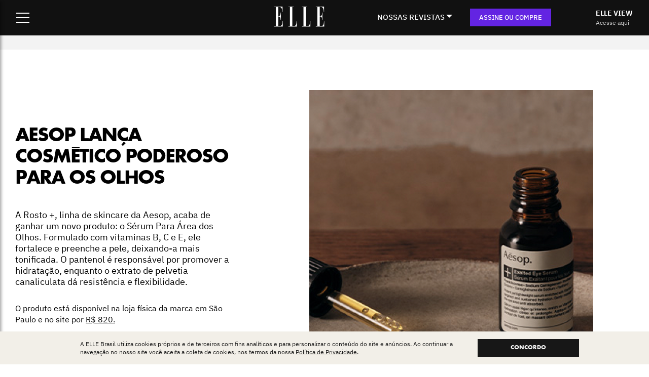

--- FILE ---
content_type: text/html; charset=UTF-8
request_url: https://elle.com.br/drops/aesop-lanca-cosmetico-poderoso-para-os-olhos
body_size: 13879
content:
<!doctype html>
<!--[if lt IE 7]><html lang="pt-BR" prefix="og: https://ogp.me/ns#" class="no-js lt-ie9 lt-ie8 lt-ie7"><![endif]-->
<!--[if (IE 7)&!(IEMobile)]><html lang="pt-BR" prefix="og: https://ogp.me/ns#" class="no-js lt-ie9 lt-ie8"><![endif]-->
<!--[if (IE 8)&!(IEMobile)]><html lang="pt-BR" prefix="og: https://ogp.me/ns#" class="no-js lt-ie9"><![endif]-->
<!--[if gt IE 8]><!-->
<html lang="pt-BR" class="no-js">
<!--<![endif]-->
<!-- teste deploy hml -->
<head>

    
    
          <!-- Google Tag Manager -->
<script>(function(w,d,s,l,i){w[l]=w[l]||[];w[l].push({'gtm.start':
new Date().getTime(),event:'gtm.js'});var f=d.getElementsByTagName(s)[0],
j=d.createElement(s),dl=l!='dataLayer'?'&l='+l:'';j.async=true;j.src=
'https://www.googletagmanager.com/gtm.js?id='+i+dl;f.parentNode.insertBefore(j,f);
})(window,document,'script','dataLayer','GTM-NG694TW');</script>
<!-- End Google Tag Manager -->
    
  
  <link rel="preload" as="image" href="https://elle.com.br/wp-content/themes/theme-elle-brasil/library/images/logo-branco.png" />
  
  
  
        
    
    <link rel="preload" as="image" href="https://images.elle.com.br/2023/03/Captura-de-Tela-2023-03-10-as-17.17.44-950x976.png" />

  
  <link rel="preconnect" href="https://tagmanager.alright.network">
  <link rel="preconnect" href="https://securepubads.g.doubleclick.net">
  <meta charset="utf-8">
  
  <meta name="p:domain_verify" content="e52a67b98664a8f06040e4743c4ccfe6"/>

  
    <meta http-equiv="X-UA-Compatible" content="IE=edge">

  
  <title>Aesop lança cosmético poderoso para os olhos - ELLE Brasil</title>
  <meta name="HandheldFriendly" content="True">
  <meta name="MobileOptimized" content="320">
  <meta name="viewport" content="width=device-width, user-scalable=no" />

  <link href='https://elle.com.br/wp-content/themes/theme-elle-brasil/library/css/fontes.css' rel='stylesheet' type='text/css'>

  <link rel="apple-touch-icon" href="https://elle.com.br/wp-content/themes/theme-elle-brasil/library/images/apple-touch-icon.png">
  <link rel="icon" href="https://elle.com.br/wp-content/themes/theme-elle-brasil/favicon.png">
  <!--[if IE]>
			<link rel="shortcut icon" href="https://elle.com.br/wp-content/themes/theme-elle-brasil/favicon.ico">
		<![endif]-->
    <meta name="msapplication-TileColor" content="#f01d4f">
  <meta name="msapplication-TileImage"
    content="https://elle.com.br/wp-content/themes/theme-elle-brasil/library/images/win8-tile-icon.png">
  <meta name="theme-color" content="#121212">
  <link rel="pingback" href="https://elle.com.br/xmlrpc.php">

      <!-- Start VWO Common Smartcode -->
    <script  type='text/javascript'>
        var _vwo_clicks = 10;
    </script>
    <!-- End VWO Common Smartcode -->
        <!-- Start VWO Async SmartCode -->
    <link rel="preconnect" href="https://dev.visualwebsiteoptimizer.com" />
    <script  type='text/javascript' id='vwoCode'>
        /* Fix: wp-rocket (application/ld+json) */
        window._vwo_code || (function () {
            var account_id=756979,
                version=2.1,
                settings_tolerance=2000,
                library_tolerance=2500,
                use_existing_jquery=false,
                hide_element='body',
                hide_element_style = 'opacity:0 !important;filter:alpha(opacity=0) !important;background:none !important;transition:none !important;',
                /* DO NOT EDIT BELOW THIS LINE */
                f=false,w=window,d=document,v=d.querySelector('#vwoCode'),cK='_vwo_'+account_id+'_settings',cc={};try{var c=JSON.parse(localStorage.getItem('_vwo_'+account_id+'_config'));cc=c&&typeof c==='object'?c:{}}catch(e){}var stT=cc.stT==='session'?w.sessionStorage:w.localStorage;code={use_existing_jquery:function(){return typeof use_existing_jquery!=='undefined'?use_existing_jquery:undefined},library_tolerance:function(){return typeof library_tolerance!=='undefined'?library_tolerance:undefined},settings_tolerance:function(){return cc.sT||settings_tolerance},hide_element_style:function(){return'{'+(cc.hES||hide_element_style)+'}'},hide_element:function(){if(performance.getEntriesByName('first-contentful-paint')[0]){return''}return typeof cc.hE==='string'?cc.hE:hide_element},getVersion:function(){return version},finish:function(e){if(!f){f=true;var t=d.getElementById('_vis_opt_path_hides');if(t)t.parentNode.removeChild(t);if(e)(new Image).src='https://dev.visualwebsiteoptimizer.com/ee.gif?a='+account_id+e}},finished:function(){return f},addScript:function(e){var t=d.createElement('script');t.type='text/javascript';if(e.src){t.src=e.src}else{t.text=e.text}d.getElementsByTagName('head')[0].appendChild(t)},load:function(e,t){var i=this.getSettings(),n=d.createElement('script'),r=this;t=t||{};if(i){n.textContent=i;d.getElementsByTagName('head')[0].appendChild(n);if(!w.VWO||VWO.caE){stT.removeItem(cK);r.load(e)}}else{var o=new XMLHttpRequest;o.open('GET',e,true);o.withCredentials=!t.dSC;o.responseType=t.responseType||'text';o.onload=function(){if(t.onloadCb){return t.onloadCb(o,e)}if(o.status===200||o.status===304){_vwo_code.addScript({text:o.responseText})}else{_vwo_code.finish('&e=loading_failure:'+e)}};o.onerror=function(){if(t.onerrorCb){return t.onerrorCb(e)}_vwo_code.finish('&e=loading_failure:'+e)};o.send()}},getSettings:function(){try{var e=stT.getItem(cK);if(!e){return}e=JSON.parse(e);if(Date.now()>e.e){stT.removeItem(cK);return}return e.s}catch(e){return}},init:function(){if(d.URL.indexOf('__vwo_disable__')>-1)return;var e=this.settings_tolerance();w._vwo_settings_timer=setTimeout(function(){_vwo_code.finish();stT.removeItem(cK)},e);var t;if(this.hide_element()!=='body'){t=d.createElement('style');var i=this.hide_element(),n=i?i+this.hide_element_style():'',r=d.getElementsByTagName('head')[0];t.setAttribute('id','_vis_opt_path_hides');v&&t.setAttribute('nonce',v.nonce);t.setAttribute('type','text/css');if(t.styleSheet)t.styleSheet.cssText=n;else t.appendChild(d.createTextNode(n));r.appendChild(t)}else{t=d.getElementsByTagName('head')[0];var n=d.createElement('div');n.style.cssText='z-index: 2147483647 !important;position: fixed !important;left: 0 !important;top: 0 !important;width: 100% !important;height: 100% !important;background: white !important;';n.setAttribute('id','_vis_opt_path_hides');n.classList.add('_vis_hide_layer');t.parentNode.insertBefore(n,t.nextSibling)}var o='https://dev.visualwebsiteoptimizer.com/j.php?a='+account_id+'&u='+encodeURIComponent(d.URL)+'&vn='+version;if(w.location.search.indexOf('_vwo_xhr')!==-1){this.addScript({src:o})}else{this.load(o+'&x=true')}}};w._vwo_code=code;code.init();})();
    </script>
    <!-- End VWO Async SmartCode -->
    
<!-- Otimização dos mecanismos de pesquisa pelo Rank Math PRO - https://rankmath.com/ -->
<meta name="description" content="A Rosto +, linha de skincare da Aesop, acaba de ganhar um novo produto: o Sérum Para Área dos Olhos. Formulado com vitaminas B, C e E, ele fortalece e preenche a pele, deixando-a mais tonificada. O pantenol é responsável por promover a hidratação, enquanto o extrato de pelvetia canaliculata dá resistência e flexibilidade."/>
<meta name="robots" content="follow, index, max-snippet:-1, max-video-preview:-1, max-image-preview:large"/>
<link rel="canonical" href="https://elle.com.br/drops/aesop-lanca-cosmetico-poderoso-para-os-olhos" />
<meta property="og:locale" content="pt_BR" />
<meta property="og:type" content="article" />
<meta property="og:title" content="Aesop lança cosmético poderoso para os olhos - ELLE Brasil" />
<meta property="og:description" content="A Rosto +, linha de skincare da Aesop, acaba de ganhar um novo produto: o Sérum Para Área dos Olhos. Formulado com vitaminas B, C e E, ele fortalece e preenche a pele, deixando-a mais tonificada. O pantenol é responsável por promover a hidratação, enquanto o extrato de pelvetia canaliculata dá resistência e flexibilidade." />
<meta property="og:url" content="https://elle.com.br/drops/aesop-lanca-cosmetico-poderoso-para-os-olhos" />
<meta property="og:site_name" content="ELLE Brasil" />
<meta property="article:section" content="drops" />
<meta property="og:updated_time" content="2023-09-18T00:48:05-03:00" />
<meta property="og:image" content="https://images.elle.com.br/2023/03/Captura-de-Tela-2023-03-10-as-17.17.44.png" />
<meta property="og:image:secure_url" content="https://images.elle.com.br/2023/03/Captura-de-Tela-2023-03-10-as-17.17.44.png" />
<meta property="og:image:width" content="1146" />
<meta property="og:image:height" content="976" />
<meta property="og:image:alt" content="Aesop lança cosmético poderoso para os olhos" />
<meta property="og:image:type" content="image/png" />
<meta property="article:published_time" content="2023-03-10T17:17:15-03:00" />
<meta property="article:modified_time" content="2023-09-18T00:48:05-03:00" />
<meta name="twitter:card" content="summary_large_image" />
<meta name="twitter:title" content="Aesop lança cosmético poderoso para os olhos - ELLE Brasil" />
<meta name="twitter:description" content="A Rosto +, linha de skincare da Aesop, acaba de ganhar um novo produto: o Sérum Para Área dos Olhos. Formulado com vitaminas B, C e E, ele fortalece e preenche a pele, deixando-a mais tonificada. O pantenol é responsável por promover a hidratação, enquanto o extrato de pelvetia canaliculata dá resistência e flexibilidade." />
<meta name="twitter:image" content="https://images.elle.com.br/2023/03/Captura-de-Tela-2023-03-10-as-17.17.44.png" />
<meta name="twitter:label1" content="Escrito por" />
<meta name="twitter:data1" content="Bárbara Rossi" />
<meta name="twitter:label2" content="Tempo para leitura" />
<meta name="twitter:data2" content="Menos de um minuto" />
<!-- /Plugin de SEO Rank Math para WordPress -->

<link rel="alternate" type="application/rss+xml" title="Feed para ELLE Brasil &raquo;" href="https://elle.com.br/feed" />
<link rel="alternate" type="application/rss+xml" title="Feed de comentários para ELLE Brasil &raquo;" href="https://elle.com.br/comments/feed" />
<link rel="alternate" title="oEmbed (JSON)" type="application/json+oembed" href="https://elle.com.br/wp-json/oembed/1.0/embed?url=https%3A%2F%2Felle.com.br%2Fdrops%2Faesop-lanca-cosmetico-poderoso-para-os-olhos" />
<link rel="alternate" title="oEmbed (XML)" type="text/xml+oembed" href="https://elle.com.br/wp-json/oembed/1.0/embed?url=https%3A%2F%2Felle.com.br%2Fdrops%2Faesop-lanca-cosmetico-poderoso-para-os-olhos&#038;format=xml" />
<style id='wp-img-auto-sizes-contain-inline-css' type='text/css'>
img:is([sizes=auto i],[sizes^="auto," i]){contain-intrinsic-size:3000px 1500px}
/*# sourceURL=wp-img-auto-sizes-contain-inline-css */
</style>
<link rel='stylesheet' id='dashicons-css' href='https://elle.com.br/wp-includes/css/dashicons.min.css' type='text/css' media='all' />
<link rel='stylesheet' id='post-views-counter-frontend-css' href='https://elle.com.br/wp-content/plugins/post-views-counter/css/frontend.min.css' type='text/css' media='all' />
<style id='wp-emoji-styles-inline-css' type='text/css'>

	img.wp-smiley, img.emoji {
		display: inline !important;
		border: none !important;
		box-shadow: none !important;
		height: 1em !important;
		width: 1em !important;
		margin: 0 0.07em !important;
		vertical-align: -0.1em !important;
		background: none !important;
		padding: 0 !important;
	}
/*# sourceURL=wp-emoji-styles-inline-css */
</style>
<style id='classic-theme-styles-inline-css' type='text/css'>
/*! This file is auto-generated */
.wp-block-button__link{color:#fff;background-color:#32373c;border-radius:9999px;box-shadow:none;text-decoration:none;padding:calc(.667em + 2px) calc(1.333em + 2px);font-size:1.125em}.wp-block-file__button{background:#32373c;color:#fff;text-decoration:none}
/*# sourceURL=/wp-includes/css/classic-themes.min.css */
</style>
<link rel='stylesheet' id='jquery-lazyloadxt-spinner-css-css' href='//elle.com.br/wp-content/plugins/a3-lazy-load/assets/css/jquery.lazyloadxt.spinner.css' type='text/css' media='all' />
<link rel='stylesheet' id='postcss-css' href='https://elle.com.br/wp-content/themes/theme-elle-brasil/library/css/post.css?14' type='text/css' media='all' />
<link rel='stylesheet' id='resetcss-css' href='https://elle.com.br/wp-content/themes/theme-elle-brasil/library/css/reset.css' type='text/css' media='all' />
<link rel='stylesheet' id='bones-stylesheet-css' href='https://elle.com.br/wp-content/themes/theme-elle-brasil/library/css/style.css?24' type='text/css' media='all' />
<link rel='stylesheet' id='site-structure-css' href='https://elle.com.br/wp-content/themes/theme-elle-brasil/library/css/site-structure.css?v=9' type='text/css' media='all' />
<link rel='stylesheet' id='venda-avulsa-css' href='https://elle.com.br/wp-content/themes/theme-elle-brasil/library/css/venda-avulsa.css?5' type='text/css' media='all' />
<script type="text/javascript" src="https://elle.com.br/wp-includes/js/jquery/jquery.min.js" id="jquery-core-js"></script>
<script type="text/javascript" src="https://elle.com.br/wp-includes/js/jquery/jquery-migrate.min.js" id="jquery-migrate-js"></script>
<link rel="https://api.w.org/" href="https://elle.com.br/wp-json/" /><link rel="alternate" title="JSON" type="application/json" href="https://elle.com.br/wp-json/wp/v2/posts/39920" /><link rel='shortlink' href='https://elle.com.br/?p=39920' />
<link rel="icon" href="https://images.elle.com.br/2023/03/win8-tile-icon-150x150.webp" sizes="32x32" />
<link rel="icon" href="https://images.elle.com.br/2023/03/win8-tile-icon.webp" sizes="192x192" />
<link rel="apple-touch-icon" href="https://images.elle.com.br/2023/03/win8-tile-icon.webp" />
<meta name="msapplication-TileImage" content="https://images.elle.com.br/2023/03/win8-tile-icon.webp" />
		<style type="text/css" id="wp-custom-css">
			#content.post .container-botao{
  width: 100%;
  margin: 15px 0;
}

#content.post .container-botao a{
  display: inline-block;
  padding: 0 20px;
  color: white;
  background: black;
  text-transform: uppercase;
  line-height: 40px;
  text-decoration: none!important;
  font-size: 14px;
  font-weight: bold;
}


#content .faixa-topo-lacoste {
	font-size: 26px;
	line-height: 30px;
	font-family: 'FreightBigProLight';
	display: flex;
	align-items: center;
	justify-content: center;
}

@media (max-width: 1279px) { .faixa-topo-lacoste p {
	padding-top: 0 !important;
	}
}

.page-template-page-lacoste #lgpd{
	display: none!important;
}		</style>
		
    <script class="rm-i-script" defer src="https://www.googletagmanager.com/gtag/js?id=UA-158756523-2"></script><script class="rm-i-script">

    (function (i, s, o, g, r, a, m) {
        i["GoogleAnalyticsObject"] = r;
        (i[r] = i[r] || function () { (i[r].q = i[r].q || []).push(arguments);}),(i[r].l = 1 * new Date());
    })(window, document, "script", "/", "ga");
    ga('create', 'UA-158756523-2', 'auto', {'name': 'b'});

    window.dataLayer = window.dataLayer || [];
    window.gtag = function(){dataLayer.push(arguments);}
    gtag('js', new Date());

    var utmCampaignData = null;// ADD REFERRER AS SOURCE IF SOURCE IS NOT PRESENT OR IF ISN'T URL UTM
    if(utmCampaignData && (utmCampaignData.dataSource != "url" || !utmCampaignData['campaignSource'])) {
        var referrerAnchor = document.createElement('a');
        referrerAnchor.setAttribute('href', document.referrer);
        if(referrerAnchor.href && referrerAnchor.host) {
            var splitHost = referrerAnchor.host.split(".");
            var nakedDomain = splitHost.length < 3 ? splitHost[0] : splitHost[1];
            if (nakedDomain) {
                nakedDomain = nakedDomain[0].toUpperCase() + nakedDomain.substring(1);
                utmCampaignData['campaignSource'] = nakedDomain;
            }
        }
    }

    var configParams = { transport: 'beacon', send_page_view: false };
    // DEFAULTS
    if (utmCampaignData) {
        configParams.campaignName = utmCampaignData.campaignName;
        configParams.campaignSource = utmCampaignData.campaignSource;
        configParams.campaignMedium = utmCampaignData.campaignMedium;
        configParams.campaignContent = utmCampaignData.campaignContent;
        if (utmCampaignData.campaignKeyword) {
            configParams.campaignKeyword = utmCampaignData.campaignKeyword;
        }
    }

    gtag('config', 'UA-158756523-2', configParams);
		window._ga_cd_params = window._ga_cd_params || {};
    if(window._ga_cd_params && Object.keys(window._ga_cd_params).length){
        gtag('event', 'page_view', window._ga_cd_params);
    }else{
        gtag('event', 'page_view');
    }
</script>  
    <script async src='https://tagmanager.alright.network/manager/js/container_2ZOhubpe.js'></script>
  
    <!-- TESTE Plataformas teste A/B alternativas ao VWO -->
    
    <!-- GrowthBook.io <script async
  data-api-host="https://cdn.growthbook.io"
  data-client-key="sdk-wjXhIDqFmffTL1tt"
  src="https://cdn.jsdelivr.net/npm/@growthbook/growthbook/dist/bundles/auto.min.js"
  ></script> -->

    <!-- TESTE Plataformas teste A/B alternativas ao VWO -->
    
<style id='global-styles-inline-css' type='text/css'>
:root{--wp--preset--aspect-ratio--square: 1;--wp--preset--aspect-ratio--4-3: 4/3;--wp--preset--aspect-ratio--3-4: 3/4;--wp--preset--aspect-ratio--3-2: 3/2;--wp--preset--aspect-ratio--2-3: 2/3;--wp--preset--aspect-ratio--16-9: 16/9;--wp--preset--aspect-ratio--9-16: 9/16;--wp--preset--color--black: #000000;--wp--preset--color--cyan-bluish-gray: #abb8c3;--wp--preset--color--white: #ffffff;--wp--preset--color--pale-pink: #f78da7;--wp--preset--color--vivid-red: #cf2e2e;--wp--preset--color--luminous-vivid-orange: #ff6900;--wp--preset--color--luminous-vivid-amber: #fcb900;--wp--preset--color--light-green-cyan: #7bdcb5;--wp--preset--color--vivid-green-cyan: #00d084;--wp--preset--color--pale-cyan-blue: #8ed1fc;--wp--preset--color--vivid-cyan-blue: #0693e3;--wp--preset--color--vivid-purple: #9b51e0;--wp--preset--gradient--vivid-cyan-blue-to-vivid-purple: linear-gradient(135deg,rgb(6,147,227) 0%,rgb(155,81,224) 100%);--wp--preset--gradient--light-green-cyan-to-vivid-green-cyan: linear-gradient(135deg,rgb(122,220,180) 0%,rgb(0,208,130) 100%);--wp--preset--gradient--luminous-vivid-amber-to-luminous-vivid-orange: linear-gradient(135deg,rgb(252,185,0) 0%,rgb(255,105,0) 100%);--wp--preset--gradient--luminous-vivid-orange-to-vivid-red: linear-gradient(135deg,rgb(255,105,0) 0%,rgb(207,46,46) 100%);--wp--preset--gradient--very-light-gray-to-cyan-bluish-gray: linear-gradient(135deg,rgb(238,238,238) 0%,rgb(169,184,195) 100%);--wp--preset--gradient--cool-to-warm-spectrum: linear-gradient(135deg,rgb(74,234,220) 0%,rgb(151,120,209) 20%,rgb(207,42,186) 40%,rgb(238,44,130) 60%,rgb(251,105,98) 80%,rgb(254,248,76) 100%);--wp--preset--gradient--blush-light-purple: linear-gradient(135deg,rgb(255,206,236) 0%,rgb(152,150,240) 100%);--wp--preset--gradient--blush-bordeaux: linear-gradient(135deg,rgb(254,205,165) 0%,rgb(254,45,45) 50%,rgb(107,0,62) 100%);--wp--preset--gradient--luminous-dusk: linear-gradient(135deg,rgb(255,203,112) 0%,rgb(199,81,192) 50%,rgb(65,88,208) 100%);--wp--preset--gradient--pale-ocean: linear-gradient(135deg,rgb(255,245,203) 0%,rgb(182,227,212) 50%,rgb(51,167,181) 100%);--wp--preset--gradient--electric-grass: linear-gradient(135deg,rgb(202,248,128) 0%,rgb(113,206,126) 100%);--wp--preset--gradient--midnight: linear-gradient(135deg,rgb(2,3,129) 0%,rgb(40,116,252) 100%);--wp--preset--font-size--small: 13px;--wp--preset--font-size--medium: 20px;--wp--preset--font-size--large: 36px;--wp--preset--font-size--x-large: 42px;--wp--preset--spacing--20: 0.44rem;--wp--preset--spacing--30: 0.67rem;--wp--preset--spacing--40: 1rem;--wp--preset--spacing--50: 1.5rem;--wp--preset--spacing--60: 2.25rem;--wp--preset--spacing--70: 3.38rem;--wp--preset--spacing--80: 5.06rem;--wp--preset--shadow--natural: 6px 6px 9px rgba(0, 0, 0, 0.2);--wp--preset--shadow--deep: 12px 12px 50px rgba(0, 0, 0, 0.4);--wp--preset--shadow--sharp: 6px 6px 0px rgba(0, 0, 0, 0.2);--wp--preset--shadow--outlined: 6px 6px 0px -3px rgb(255, 255, 255), 6px 6px rgb(0, 0, 0);--wp--preset--shadow--crisp: 6px 6px 0px rgb(0, 0, 0);}:where(.is-layout-flex){gap: 0.5em;}:where(.is-layout-grid){gap: 0.5em;}body .is-layout-flex{display: flex;}.is-layout-flex{flex-wrap: wrap;align-items: center;}.is-layout-flex > :is(*, div){margin: 0;}body .is-layout-grid{display: grid;}.is-layout-grid > :is(*, div){margin: 0;}:where(.wp-block-columns.is-layout-flex){gap: 2em;}:where(.wp-block-columns.is-layout-grid){gap: 2em;}:where(.wp-block-post-template.is-layout-flex){gap: 1.25em;}:where(.wp-block-post-template.is-layout-grid){gap: 1.25em;}.has-black-color{color: var(--wp--preset--color--black) !important;}.has-cyan-bluish-gray-color{color: var(--wp--preset--color--cyan-bluish-gray) !important;}.has-white-color{color: var(--wp--preset--color--white) !important;}.has-pale-pink-color{color: var(--wp--preset--color--pale-pink) !important;}.has-vivid-red-color{color: var(--wp--preset--color--vivid-red) !important;}.has-luminous-vivid-orange-color{color: var(--wp--preset--color--luminous-vivid-orange) !important;}.has-luminous-vivid-amber-color{color: var(--wp--preset--color--luminous-vivid-amber) !important;}.has-light-green-cyan-color{color: var(--wp--preset--color--light-green-cyan) !important;}.has-vivid-green-cyan-color{color: var(--wp--preset--color--vivid-green-cyan) !important;}.has-pale-cyan-blue-color{color: var(--wp--preset--color--pale-cyan-blue) !important;}.has-vivid-cyan-blue-color{color: var(--wp--preset--color--vivid-cyan-blue) !important;}.has-vivid-purple-color{color: var(--wp--preset--color--vivid-purple) !important;}.has-black-background-color{background-color: var(--wp--preset--color--black) !important;}.has-cyan-bluish-gray-background-color{background-color: var(--wp--preset--color--cyan-bluish-gray) !important;}.has-white-background-color{background-color: var(--wp--preset--color--white) !important;}.has-pale-pink-background-color{background-color: var(--wp--preset--color--pale-pink) !important;}.has-vivid-red-background-color{background-color: var(--wp--preset--color--vivid-red) !important;}.has-luminous-vivid-orange-background-color{background-color: var(--wp--preset--color--luminous-vivid-orange) !important;}.has-luminous-vivid-amber-background-color{background-color: var(--wp--preset--color--luminous-vivid-amber) !important;}.has-light-green-cyan-background-color{background-color: var(--wp--preset--color--light-green-cyan) !important;}.has-vivid-green-cyan-background-color{background-color: var(--wp--preset--color--vivid-green-cyan) !important;}.has-pale-cyan-blue-background-color{background-color: var(--wp--preset--color--pale-cyan-blue) !important;}.has-vivid-cyan-blue-background-color{background-color: var(--wp--preset--color--vivid-cyan-blue) !important;}.has-vivid-purple-background-color{background-color: var(--wp--preset--color--vivid-purple) !important;}.has-black-border-color{border-color: var(--wp--preset--color--black) !important;}.has-cyan-bluish-gray-border-color{border-color: var(--wp--preset--color--cyan-bluish-gray) !important;}.has-white-border-color{border-color: var(--wp--preset--color--white) !important;}.has-pale-pink-border-color{border-color: var(--wp--preset--color--pale-pink) !important;}.has-vivid-red-border-color{border-color: var(--wp--preset--color--vivid-red) !important;}.has-luminous-vivid-orange-border-color{border-color: var(--wp--preset--color--luminous-vivid-orange) !important;}.has-luminous-vivid-amber-border-color{border-color: var(--wp--preset--color--luminous-vivid-amber) !important;}.has-light-green-cyan-border-color{border-color: var(--wp--preset--color--light-green-cyan) !important;}.has-vivid-green-cyan-border-color{border-color: var(--wp--preset--color--vivid-green-cyan) !important;}.has-pale-cyan-blue-border-color{border-color: var(--wp--preset--color--pale-cyan-blue) !important;}.has-vivid-cyan-blue-border-color{border-color: var(--wp--preset--color--vivid-cyan-blue) !important;}.has-vivid-purple-border-color{border-color: var(--wp--preset--color--vivid-purple) !important;}.has-vivid-cyan-blue-to-vivid-purple-gradient-background{background: var(--wp--preset--gradient--vivid-cyan-blue-to-vivid-purple) !important;}.has-light-green-cyan-to-vivid-green-cyan-gradient-background{background: var(--wp--preset--gradient--light-green-cyan-to-vivid-green-cyan) !important;}.has-luminous-vivid-amber-to-luminous-vivid-orange-gradient-background{background: var(--wp--preset--gradient--luminous-vivid-amber-to-luminous-vivid-orange) !important;}.has-luminous-vivid-orange-to-vivid-red-gradient-background{background: var(--wp--preset--gradient--luminous-vivid-orange-to-vivid-red) !important;}.has-very-light-gray-to-cyan-bluish-gray-gradient-background{background: var(--wp--preset--gradient--very-light-gray-to-cyan-bluish-gray) !important;}.has-cool-to-warm-spectrum-gradient-background{background: var(--wp--preset--gradient--cool-to-warm-spectrum) !important;}.has-blush-light-purple-gradient-background{background: var(--wp--preset--gradient--blush-light-purple) !important;}.has-blush-bordeaux-gradient-background{background: var(--wp--preset--gradient--blush-bordeaux) !important;}.has-luminous-dusk-gradient-background{background: var(--wp--preset--gradient--luminous-dusk) !important;}.has-pale-ocean-gradient-background{background: var(--wp--preset--gradient--pale-ocean) !important;}.has-electric-grass-gradient-background{background: var(--wp--preset--gradient--electric-grass) !important;}.has-midnight-gradient-background{background: var(--wp--preset--gradient--midnight) !important;}.has-small-font-size{font-size: var(--wp--preset--font-size--small) !important;}.has-medium-font-size{font-size: var(--wp--preset--font-size--medium) !important;}.has-large-font-size{font-size: var(--wp--preset--font-size--large) !important;}.has-x-large-font-size{font-size: var(--wp--preset--font-size--x-large) !important;}
/*# sourceURL=global-styles-inline-css */
</style>
</head>

<body class="wp-singular post-template-default single single-post postid-39920 single-format-standard wp-theme-theme-elle-brasil"  >
        <!-- Google Tag Manager (noscript) -->
<noscript><iframe src="https://www.googletagmanager.com/ns.html?id=GTM-NG694TW"
height="0" width="0" style="display:none;visibility:hidden"></iframe></noscript>
<!-- End Google Tag Manager (noscript) -->
    <div id="container">
    <header class="site-header" role="banner"  >
  <div class="header-wrapper">
    <div class="header-menu">
      <div class="hamburger-menu">
        <input id="menu__toggle" type="checkbox" />
        <label class="menu__btn" for="menu__toggle">
          <span></span>
        </label>
        <div class="menu__box">
          <div class="menu-itens">
            <div class="search-box">
              <form action="/" method="get" id="searchForm" name="searchForm">
                <input type="text" name="s" id="search" placeholder="Buscar" value="" />
                <button type="submit"></button>
              </form>
            </div>
            <ul class="main-menu">
                            <li><a href="/moda" title="MODA">MODA</a></li>
              <li><a href="/beleza" title="BELEZA">BELEZA</a></li>
              <li><a href="/cultura" title="CULTURA">CULTURA</a></li>
              <li><a href="/sociedade" title="SOCIEDADE">SOCIEDADE</a></li>
              <li><a href="/elle-decoration" title="DECORATION">DECORATION</a></li>
              <li><a href="/lifestyle" title="LIFESTYLE">LIFESTYLE</a></li>
              <li><a href="/elle-a-table" title="LIFESTYLE">ELLE à TABLE</a></li>
              <li><a href="/tag/horoscopo" title="HORÓSCOPO">HORÓSCOPO</a></li>
              <li><a href="/desfiles" title="DESFILES">DESFILES</a></li>
              <li><a href="/lookbook" title="COLUNAS">LOOKBOOK</a></li>
              <li><a href="/ponto-de-vista" title="PONTO DE VISTA">PONTO DE VISTA</a></li>
                            <li><a href="/elleview" class="elle-view-destaque" title="ELLE VIEW">ELLE VIEW</a></li>
                          </ul>
            <ul class="nossas-revistas-menu">
              <li>NOSSAS REVISTAS</li>
              <li><a href="https://loja.elle.com.br/revista-elle?utm_source=site&utm_medium=menu-nossas-revistas-mobile&utm_campaign=link-elle" title="ELLE IMPRESSA">ELLE IMPRESSA</a></li>
              <li><a href="/elle-view" title="ELLE VIEW">ELLE VIEW</a></li>
              <li><a href="https://loja.elle.com.br/revista-elle-men?utm_source=site&utm_medium=menu-nossas-revistas-mobile&utm_campaign=link-men" title="ELLE MEN">ELLE MEN</a></li>
              <li><a href="https://loja.elle.com.br/revista-elle-decoration?utm_source=site&utm_medium=menu-nossas-revistas-mobile&utm_campaign=link-decoration" title="ELLE DECORATION">ELLE DECORATION</a></li>
              <li><a href="https://loja.elle.com.br/elle-beaute?utm_source=site&utm_medium=menu-nossas-revistas-mobile&utm_campaign=link-beaute" title="ELLE BEAUTÉ">ELLE BEAUTÉ</a></li>
              <li><a href="https://loja.elle.com.br/revista-elle-a-table?utm_source=site&utm_medium=menu-nossas-revistas-mobile&utm_campaign=link-a-table" title="ELLE BEAUTÉ">ELLE À TABLE</a></li>
            </ul>
            <ul class="sub-menu">
              <li><a href="/tag/beauty-chat" title="BEAUTY CHAT">BEAUTY CHAT</a></li>
              <li><a href="/tag/edidabr" title="EDIDABR">EDIDABR</a></li>
              <li><a href="/stories" title="WEBSTORIES">WEBSTORIES</a></li>
              <li><a href="/elleview/edicao-digital-31/autoamor" title="AUTOAMOR">AUTOAMOR</a></li>
              <li><a href="/tag/elle-testa" title="ELLE TESTA">ELLE TESTA</a></li>
              <li><a href="/podcast" title="PODCAST">PODCAST</a></li>
              <li><a href="/newsletter" title="NEWSLETTER">NEWSLETTER</a></li>
              <li class="separator"></li>
              <li><a href="https://loja.elle.com.br/account#/profile?utm_source=site&utm_medium=menu-hamburguer&utm_campaign=links-menu" target="_blank" title="MINHA CONTA">MINHA CONTA</a>
              </li>
              <li><a href="/contato" title="CONTATO">CONTATO</a></li>
            </ul>
            <ul class="site-menu-social">
	<li class="instagram"><a href="https://www.instagram.com/ellebrasil/" target="_blank" title="Instagram">Instagram</a></li>
	<li class="twitter"><a href="https://twitter.com/ellebrasil" target="_blank" title="Twitter">Twitter</a></li>
	<li class="facebook"><a href="https://www.facebook.com/ElleBrasil/" target="_blank" title="Facebook">Facebook</a></li>
	<li class="youtube"><a href="https://www.youtube.com/user/ellebrasil" target="_blank" title="Youtube">Youtube</a></li>
	<li class="linkedin"><a href="https://www.linkedin.com/company/ellebrasil/mycompany/" target="_blank" title="Linkedin">Linkedin</a></li>
	<li class="tiktok"><a href="https://www.tiktok.com/@ellebrasil" target="_blank" title="TikTok">TikTok</a></li>
</ul>          </div>
          <div class="menu-oferta">
            <img src="https://elle.com.br/wp-content/themes/theme-elle-brasil/library/images/premium.png?v=43" alt="ELLE Premium" />
            <h4>ASSINE ELLE PREMIUM</h4>
            <p>Receba os 4 volumes impressos anuais, em formato maior e acabamento de livro. E acesse a ELLE View, nossa revista digital, com conteúdo mensal exclusivo e diferente da impressa.</p>
            <span class="preco">
              <small>12x<br> </small>
              R$ 24
              <small>
                ,99<br>
                /MÊS
              </small>
            </span>
            <a class="btn-menu-assinar" href="https://loja.elle.com.br/assinatura?utm_source=site&utm_medium=menu-hamburguer&utm_campaign=banner-menu" target="_blank" title="Quero assinar">QUERO ASSINAR</a>
          </div>
        </div>
      </div>
    </div>
    <div class="header-logo">
      <a href="/" title="ELLE Brasil - Home ">
                  <img src="https://elle.com.br/wp-content/themes/theme-elle-brasil/library/images/logo-branco.png" alt="Logo ELLE" />
              </a>
    </div>
    <div class="header-wrapper-revistas">
      <div class="header-menu-revistas">
        <div class="dropdown">
          <button class="dropbtn">NOSSAS REVISTAS</button>
          <div class="dropdown-content">
            <div class="dropdown-wrapper">
              <a href="https://loja.elle.com.br/revista-elle?utm_source=site&utm_medium=menu-nossas-revistas&utm_campaign=link-elle" target="_blank">
                <div class="img-wrapper">
                  <img src="https://elle.com.br/wp-content/themes/theme-elle-brasil/library/images/capa-impressa-menu.png"
                    alt="Elle Print" />
                </div>
                <h4>elle impressa</h4>
                <p>Nossa revista impressa, assine e receba os quatro volumes anuais em casa, em um formato maior e
                  acabamento de livro.</p>
                <span>
                  Última edição:<br>
                  #22 Djavan, Isabeli Fontana e Mahany Pery
                </span>
                <span class="btn-black">CONFIRA</span>
              </a>
              <a href="https://loja.elle.com.br/revista-elle-decoration?utm_source=site&utm_medium=menu-nossas-revistas&utm_campaign=link-decoration" target="_blank">
                <div class="img-wrapper">
                  <img src="https://elle.com.br/wp-content/themes/theme-elle-brasil/library/images/mockup-decor-2.png"
                    alt="Elle Decoration" />
                </div>
                <h4>elle decoration</h4>
                <p>Conteúdos de arquitetura, design, arte e decoração, em mais de 300 páginas com formato grande e
                  acabamento de livro.</p>
                <span>
                  Última edição:<br>
                  #04 Sentimento e Identidade
                </span>
                <span class="btn-black">CONFIRA</span>
              </a>
              <a href="https://loja.elle.com.br/revista-elle-men?utm_source=site&utm_medium=menu-nossas-revistas&utm_campaign=link-men" target="_blank">
                <div class="img-wrapper">
                  <img src="https://elle.com.br/wp-content/themes/theme-elle-brasil/library/images/capa-menu-elle-men.jpg"
                    alt="Elle Men" />
                </div>
                <h4>elle men</h4>
                <p>Uma edição voltada ao universo masculino e sua evolução. Reportagens, matérias e editoriais
                  exclusivos.</p>
                <span>
                  Última edição:<br>
                  #05 Wagner Moura e Felca
                </span>
                <span class="btn-black">CONFIRA</span>
              </a>
              <a href="https://loja.elle.com.br/elle-beaute?utm_source=site&utm_medium=menu-nossas-revistas&utm_campaign=link-beaute" target="_blank">
                <div class="img-wrapper">
                  <img src="https://elle.com.br/wp-content/themes/theme-elle-brasil/library/images/capa-menu-elle-beaute.jpg"
                    alt="Elle Beauté" />
                </div>
                <h4>elle beauté</h4>
                <p>A ELLE Beauté é a primeira revista impressa da ELLE Brasil 100% dedicada ao universo da beleza.</p>
                <span>
                  Última edição:<br>
                  #03
                </span>
                <span class="btn-black">CONFIRA</span>
              </a>
              <a href="https://loja.elle.com.br/revista-elle-a-table?utm_source=site&utm_medium=menu-nossas-revistas&utm_campaign=link-a-table" target="_blank">
                <div class="img-wrapper">
                  <img src="https://elle.com.br/wp-content/themes/theme-elle-brasil/library/images/capa-menu-elle-a-table.jpg"
                    alt="Elle Beauté" />
                </div>
                <h4>elle à table</h4>
                <p>Uma ELLE para amantes da gastronomia, com receitas, entrevistas com chefs e imagens de babar.</p>
                <span>
                  Última edição:<br>
                  #02
                </span>
                <span class="btn-black">CONFIRA</span>
              </a>
            </div>
          </div>
        </div>
      </div>

      <div class="header-btn-assine">
        <a href="https://loja.elle.com.br?utm_source=site&utm_medium=faixa-header&utm_campaign=botao-assine-desk" target="_blank" title="ASSINE ELLE" class="desktop">ASSINE OU COMPRE</a>
        <a href="https://loja.elle.com.br?utm_source=site&utm_medium=faixa-header&utm_campaign=botao-assine-mobile" target="_blank" title="ASSINE ELLE" class="mobile">ASSINE OU COMPRE</a>
      </div>

      <div class="header-btn-assine teste-ab mobile">
        <a href="https://loja.elle.com.br?utm_source=site&utm_medium=faixa-header&utm_campaign=botao-assine-test-AB" target="_blank" title="ASSINE ELLE" id="header-btn-assine">ASSINE OU COMPRE</a>
      </div>

      <div id="menu-assine">
        <h5>Assinatura</h5>
        <a href="https://loja.elle.com.br" target="_blank">Confira nossos planos</a>
        <p>São 3 opções de planos para você escolher como quer assinar o melhor conteúdo de moda do Brasil. À partir de R$ 9,99/mês.</p>
        <br class="clear">
        <h5>Comprar edição avulsa</h5>
        <a href="/venda-avulsa-elle">Confira nossa loja</a>
        <p>Compre qualquer uma de nossas edições atuais ou anteriores da ELLE, ELLE Men, ELLE Decoration, ELLE Beauté e ELLE à Table. À partir de R$ 54,90. Com frete grátis!</p>
      </div>

      <div class="header-acesse-view">
        <a href="/elleview" title="Acesse nossa edição digital">
          <span id="welcomemessagespanheader">ELLE VIEW</span><br>
          <small id="messagesmallheader">Acesse aqui</small>
        </a>
      </div>
    </div>
  </div>
</header>
<nav aria-label="breadcrumbs" class="rank-math-breadcrumb"><p><a href="https://elle.com.br">Home</a><span class="separator"> - </span><a href="https://elle.com.br/drops">drops</a><span class="separator"> - </span><span class="last">Aesop lança cosmético poderoso para os olhos</span></p></nav>
<div id="content" class="post">
	
			<div class="full-horizontal">
			<div id="display1_internas"></div>
		</div>
	
	
	
	
	
	<main id="main" role="main"   >

											<article>
									<header>
																														<div class="destaque  half-screen">
							<div class="content-wrapper half-screen">
								<ul class="taglist full-screen">
																			  	<li>
										  		<a href="https://elle.com.br/drops">
										  			drops										  													  		</a>
										  	</li>
																		</ul>
								<div class="texto-destaque">
									<h1>Aesop lança cosmético poderoso para os olhos</h1>
																			<h2>A Rosto +, linha de skincare da Aesop, acaba de ganhar um novo produto: o Sérum Para Área dos Olhos. Formulado com vitaminas B, C e E, ele fortalece e preenche a pele, deixando-a mais tonificada. O pantenol é responsável por promover a hidratação, enquanto o extrato de pelvetia canaliculata dá resistência e flexibilidade. </h2>
																												<p><span style="font-weight: 400;">O produto está disponível na loja física da marca em São Paulo e no </span><span style="font-weight: 400;">site</span><span style="font-weight: 400;"> por <span style="text-decoration: underline;"><a href="https://www.aesop.com.br/p/srum-para-rea-dos-olhos/B15SK70" target="_blank" rel="noopener">R$ 820</a>.</span> </span></p>
<p>&nbsp;</p>
										<br>
										<p><time class="updated" datetime="2023-03-10">10 de março de 2023</time></p>
																	</div>
																<div class="social-share">
																		<ul>
										<li class="facebook">
											<a href="https://www.facebook.com/sharer/sharer.php?u=https://elle.com.br/drops/aesop-lanca-cosmetico-poderoso-para-os-olhos" title="Compartilhar no Facebook" target="_blank" rel="noopener noreferrer">
												<img src="https://elle.com.br/wp-content/themes/theme-elle-brasil/library/images/icon-facebook.png" alt="Icone Facebook" />
											</a>
										</li>
										<li class="twitter">
											<a href="https://twitter.com/intent/tweet?url=https://elle.com.br/drops/aesop-lanca-cosmetico-poderoso-para-os-olhos&text=Aesop+lan%C3%A7a+cosm%C3%A9tico+poderoso+para+os+olhos" title="Compartilhar no Twitter" target="_blank" rel="noopener noreferrer">
												<img src="https://elle.com.br/wp-content/themes/theme-elle-brasil/library/images/icon-twitter.png" alt="Icone Twitter" />
											</a>
										</li>
										<li class="twitter">
											<a href="https://api.whatsapp.com/send?text=Aesop+lan%C3%A7a+cosm%C3%A9tico+poderoso+para+os+olhos%20https://elle.com.br/drops/aesop-lanca-cosmetico-poderoso-para-os-olhos" title="Compartilhar no Whatsapp" target="_blank" rel="noopener noreferrer">
												<img src="https://elle.com.br/wp-content/themes/theme-elle-brasil/library/images/icon-whatsapp.png" alt="Icone Whatsapp" />
											</a>
										</li>
									</ul>
								</div>
								
								<br class="clear" />
							</div>
							<div class="image-destaque half-screen">
																																			<img width="1146" height="976" src="https://images.elle.com.br/2023/03/Captura-de-Tela-2023-03-10-as-17.17.44.png" class="no-lazy wp-post-image" alt="Captura de Tela 2023 03 10 as 17.17.44" loading="eager" decoding="async" fetchpriority="high" title="Aesop lança cosmético poderoso para os olhos">																<div class="overlay"></div>
								<div class="credito">
									<span></span>
									<span></span>
								</div>
							</div>
							
							<br class="clear" />
						</div>
						<br class="clear" />

													<div class="full-horizontal">
								<div id="display3_internas"></div>
							</div>
						
					</header>
					<br class="clear" />
										<section class="post-body" id="post-body">
						<div class="content-wrapper">
							<div id="post-sidebar">
																	<div id="display2_internas" class="half-screen"></div>
															</div>
							<div id="post-content">
															</div>
							<div id="post-produtos">
								<ul class="produtos">
																	</ul>
							</div>
						<br class="clear" />
						</div>
					</section>
												</article>
			
			
			<div class="post-veja-mais">
	<div class="content-wrapper">
		<h3 class="post-veja-mais-title">Veja mais</h3>
		<div class="item-wrapper">
						
										
					<a class="item" href="https://elle.com.br/drops/sao-paulo-coffee-festival-reune-amantes-do-cafe-na-bienal">
						<div><img width="310" height="420" src="//elle.com.br/wp-content/plugins/a3-lazy-load/assets/images/lazy_placeholder.gif" data-lazy-type="image" data-src="https://images.elle.com.br/2024/06/Foto-Sao-Paulo-Coffee-Festival-5-credito-Agencia-Ophelia-310x420.jpg" class="lazy lazy-hidden attachment-destaque-vertical-small size-destaque-vertical-small wp-post-image" alt="São Paulo Coffee Festival" decoding="async" loading="lazy" title="São Paulo Coffee Festival reúne amantes do café na Bienal"><noscript><img width="310" height="420" src="https://images.elle.com.br/2024/06/Foto-Sao-Paulo-Coffee-Festival-5-credito-Agencia-Ophelia-310x420.jpg" class="attachment-destaque-vertical-small size-destaque-vertical-small wp-post-image" alt="São Paulo Coffee Festival" decoding="async" loading="lazy" title="São Paulo Coffee Festival reúne amantes do café na Bienal"></noscript></div>
						<h4>São Paulo Coffee Festival reúne amantes do café na Bienal</h4>
					</a>

										
					<a class="item" href="https://elle.com.br/drops/festival-de-tapas-traz-receitas-ineditas">
						<div><img width="310" height="420" src="//elle.com.br/wp-content/plugins/a3-lazy-load/assets/images/lazy_placeholder.gif" data-lazy-type="image" data-src="https://images.elle.com.br/2024/06/WhatsApp-Image-2024-06-11-at-12.06.27-310x420.jpeg" class="lazy lazy-hidden attachment-destaque-vertical-small size-destaque-vertical-small wp-post-image" alt="Festival de Tapas Huevos Locos" decoding="async" loading="lazy" title="Festival de Tapas traz receitas inéditas para compartilhar"><noscript><img width="310" height="420" src="https://images.elle.com.br/2024/06/WhatsApp-Image-2024-06-11-at-12.06.27-310x420.jpeg" class="attachment-destaque-vertical-small size-destaque-vertical-small wp-post-image" alt="Festival de Tapas Huevos Locos" decoding="async" loading="lazy" title="Festival de Tapas traz receitas inéditas para compartilhar"></noscript></div>
						<h4>Festival de Tapas traz receitas inéditas para compartilhar</h4>
					</a>

										
					<a class="item" href="https://elle.com.br/drops/breakfast-weekend-2024-sao-paulo">
						<div><img width="310" height="420" src="//elle.com.br/wp-content/plugins/a3-lazy-load/assets/images/lazy_placeholder.gif" data-lazy-type="image" data-src="https://images.elle.com.br/2024/04/pullmanspibirapuera-1024x683-2-310x420.jpg" class="lazy lazy-hidden attachment-destaque-vertical-small size-destaque-vertical-small wp-post-image" alt="breakfast weekend" decoding="async" loading="lazy" title="Breakfast Weekend começa este sábado em São Paulo"><noscript><img width="310" height="420" src="https://images.elle.com.br/2024/04/pullmanspibirapuera-1024x683-2-310x420.jpg" class="attachment-destaque-vertical-small size-destaque-vertical-small wp-post-image" alt="breakfast weekend" decoding="async" loading="lazy" title="Breakfast Weekend começa este sábado em São Paulo"></noscript></div>
						<h4>Breakfast Weekend começa este sábado em São Paulo</h4>
					</a>

										
					<a class="item" href="https://elle.com.br/drops/nekofest-2024">
						<div><img width="310" height="420" src="//elle.com.br/wp-content/plugins/a3-lazy-load/assets/images/lazy_placeholder.gif" data-lazy-type="image" data-src="https://images.elle.com.br/2024/04/Neko-Fest_Foto-Lais-Acsa-2-310x420.jpg" class="lazy lazy-hidden attachment-destaque-vertical-small size-destaque-vertical-small wp-post-image" alt="NekoFest" decoding="async" loading="lazy" title="NêkoFest leva cultura e gastronomia asiática para Pinheiros"><noscript><img width="310" height="420" src="https://images.elle.com.br/2024/04/Neko-Fest_Foto-Lais-Acsa-2-310x420.jpg" class="attachment-destaque-vertical-small size-destaque-vertical-small wp-post-image" alt="NekoFest" decoding="async" loading="lazy" title="NêkoFest leva cultura e gastronomia asiática para Pinheiros"></noscript></div>
						<h4>NêkoFest leva cultura e gastronomia asiática para Pinheiros</h4>
					</a>

				
					</div>
	</div>
</div>
		
	</main>

</div>
		
	<div id="datalayer"
		data-title="Aesop lança cosmético poderoso para os olhos"
		data-author=""
		data-date="10/03/2023"
		data-tags=""
		data-category="drops" >
	</div>
<script type="text/javascript">

	var item = document.getElementById("datalayer");

	var arr_tags = [];
	var tags = item.dataset.tags.split(", ");
	for (var i = tags.length - 1; i >= 0; i--) {
		if(tags[i]){
			arr_tags["tag_"+i] = tags[i];
		}
	}

	var dataLayer  = window.dataLayer || [];
	dataLayer.push({
	  event: "view_post", 
	  post: {
		    content_type: "post", 
		    category_name: item.dataset.category, 
		    post_name: item.dataset.title,
		    post_category: item.dataset.category, 
		    post_author: item.dataset.author, 
		    post_date_publish: item.dataset.date,
		    post_tags: arr_tags
	  	}
	});
</script>
			<footer class="site-footer">
	<div class="site-footer-wrapper">
		<div class="site-footer-logo">
			<a href="/" title="ELLE Brasil - Home "><img src="https://elle.com.br/wp-content/themes/theme-elle-brasil/library/images/logo-branco.png" alt="Logo ELLE"/></a>
		</div>
		<div class="site-footer-menus">
			<ul class="site-menu-social">
	<li class="instagram"><a href="https://www.instagram.com/ellebrasil/" target="_blank" title="Instagram">Instagram</a></li>
	<li class="twitter"><a href="https://twitter.com/ellebrasil" target="_blank" title="Twitter">Twitter</a></li>
	<li class="facebook"><a href="https://www.facebook.com/ElleBrasil/" target="_blank" title="Facebook">Facebook</a></li>
	<li class="youtube"><a href="https://www.youtube.com/user/ellebrasil" target="_blank" title="Youtube">Youtube</a></li>
	<li class="linkedin"><a href="https://www.linkedin.com/company/ellebrasil/mycompany/" target="_blank" title="Linkedin">Linkedin</a></li>
	<li class="tiktok"><a href="https://www.tiktok.com/@ellebrasil" target="_blank" title="TikTok">TikTok</a></li>
</ul>			<ul class="site-menu-footer">
				<li><a href="/assine" title="ASSINE OU COMPRE">ASSINE OU COMPRE</a></li>
				<li><a href="/newsletter" title="NEWSLETTER">NEWSLETTER</a></li>
			</ul>
			<ul class="site-menu-footer">
				<li><a href="/contato" title="CONTATO">CONTATO</a></li>
				<li><a href="/expediente" title="EXPEDIENTE">EXPEDIENTE</a></li>
			</ul>
			<ul class="site-menu-footer">
				<li><a href="/politica-de-privacidade" title="POLÍTICA DE PRIVACIDADE">POLÍTICA DE PRIVACIDADE</a></li>
				<li><a href="/termos-de-uso" title="TERMOS DE USO">TERMOS DE USO</a></li>
			</ul>
		</div>
		<p>© ELLE Brasil 2025</p>
	</div>
</footer>
			</div>
			<div id="lgpd">
			  <div id="lgpd-container">
			    <div id="lgpd-text">
			      <p>A ELLE Brasil utiliza cookies pr&#243;prios e de terceiros com fins anal&#237;ticos e para personalizar o
			        conte&#250;do do site e an&#250;ncios. Ao continuar a navega&#231;&#227;o no nosso site voc&#234; aceita a
			        coleta de cookies, nos termos da nossa <a href="/politica-de-privacidade/"
			          title="Politica de privacidade">Pol&#237;tica de Privacidade</a>.</p>
			    </div>
			    <div id="lgpd-button"><a href="javascript:void(0)" class="lgpd-button-confirm"
			        id="lgpd-button-show-newsletter">Concordo</a></div>
			  </div>
			  
			  				  <div id="lgpd-newsletter-v2">
				    <div class="wrapper">
				      <div id="close-button-newsletter"></div>
				      <div class="lgpd-newsletter-v2-text">
				        <span class="title">Assine gratuitamente nossa newsletter</span>
				        <span class="desc">Receba doses semanais de moda, beleza, cultura e lifestyle em seu e-mail, além de todas as
				          novidades e lançamentos da ELLE.</span>
				        <a href="#" class="desktop" id="assinante-desktop">Já sou assinante</a>
				      </div>
				      <div class="lgpd-newsletter-v2-form">
				        <div class='_form_17'></div><script type='text/javascript' src='https://elle-mkt.activehosted.com/f/embed.php?static=0&id=17&6972B56A17C4B&nostyles=1&preview=0'></script>				      </div>
				      <a href="#" class="mobile" id="assinante-mobile">Já sou assinante</a>
				      <br class="clear">
				      
				    </div>
				  </div>
							</div>

						<script type="speculationrules">
{"prefetch":[{"source":"document","where":{"and":[{"href_matches":"/*"},{"not":{"href_matches":["/wp-*.php","/wp-admin/*","/wp-content/uploads/*","/wp-content/*","/wp-content/plugins/*","/wp-content/themes/theme-elle-brasil/*","/*\\?(.+)"]}},{"not":{"selector_matches":"a[rel~=\"nofollow\"]"}},{"not":{"selector_matches":".no-prefetch, .no-prefetch a"}}]},"eagerness":"conservative"}]}
</script>
<script type="text/javascript" id="site_tracking-js-extra">
/* <![CDATA[ */
var php_data = {"ac_settings":{"tracking_actid":800754601,"site_tracking_default":1},"user_email":""};
//# sourceURL=site_tracking-js-extra
/* ]]> */
</script>
<script type="text/javascript" src="https://elle.com.br/wp-content/plugins/activecampaign-subscription-forms/site_tracking.js" id="site_tracking-js"></script>
<script type="text/javascript" id="jquery-lazyloadxt-js-extra">
/* <![CDATA[ */
var a3_lazyload_params = {"apply_images":"1","apply_videos":"1"};
//# sourceURL=jquery-lazyloadxt-js-extra
/* ]]> */
</script>
<script type="text/javascript" src="//elle.com.br/wp-content/plugins/a3-lazy-load/assets/js/jquery.lazyloadxt.extra.min.js" id="jquery-lazyloadxt-js"></script>
<script type="text/javascript" src="//elle.com.br/wp-content/plugins/a3-lazy-load/assets/js/jquery.lazyloadxt.srcset.min.js" id="jquery-lazyloadxt-srcset-js"></script>
<script type="text/javascript" id="jquery-lazyloadxt-extend-js-extra">
/* <![CDATA[ */
var a3_lazyload_extend_params = {"edgeY":"1200","horizontal_container_classnames":""};
//# sourceURL=jquery-lazyloadxt-extend-js-extra
/* ]]> */
</script>
<script type="text/javascript" src="//elle.com.br/wp-content/plugins/a3-lazy-load/assets/js/jquery.lazyloadxt.extend.js" id="jquery-lazyloadxt-extend-js"></script>
<script type="text/javascript" src="https://elle.com.br/wp-content/themes/theme-elle-brasil/library/js/post.js?1" id="postjs-js"></script>
<script type="text/javascript" src="https://elle.com.br/wp-content/themes/theme-elle-brasil/library/js/site-structure.js?8" id="site-structure-js"></script>
<script id="wp-emoji-settings" type="application/json">
{"baseUrl":"https://s.w.org/images/core/emoji/17.0.2/72x72/","ext":".png","svgUrl":"https://s.w.org/images/core/emoji/17.0.2/svg/","svgExt":".svg","source":{"concatemoji":"https://elle.com.br/wp-includes/js/wp-emoji-release.min.js"}}
</script>
<script type="module">
/* <![CDATA[ */
/*! This file is auto-generated */
const a=JSON.parse(document.getElementById("wp-emoji-settings").textContent),o=(window._wpemojiSettings=a,"wpEmojiSettingsSupports"),s=["flag","emoji"];function i(e){try{var t={supportTests:e,timestamp:(new Date).valueOf()};sessionStorage.setItem(o,JSON.stringify(t))}catch(e){}}function c(e,t,n){e.clearRect(0,0,e.canvas.width,e.canvas.height),e.fillText(t,0,0);t=new Uint32Array(e.getImageData(0,0,e.canvas.width,e.canvas.height).data);e.clearRect(0,0,e.canvas.width,e.canvas.height),e.fillText(n,0,0);const a=new Uint32Array(e.getImageData(0,0,e.canvas.width,e.canvas.height).data);return t.every((e,t)=>e===a[t])}function p(e,t){e.clearRect(0,0,e.canvas.width,e.canvas.height),e.fillText(t,0,0);var n=e.getImageData(16,16,1,1);for(let e=0;e<n.data.length;e++)if(0!==n.data[e])return!1;return!0}function u(e,t,n,a){switch(t){case"flag":return n(e,"\ud83c\udff3\ufe0f\u200d\u26a7\ufe0f","\ud83c\udff3\ufe0f\u200b\u26a7\ufe0f")?!1:!n(e,"\ud83c\udde8\ud83c\uddf6","\ud83c\udde8\u200b\ud83c\uddf6")&&!n(e,"\ud83c\udff4\udb40\udc67\udb40\udc62\udb40\udc65\udb40\udc6e\udb40\udc67\udb40\udc7f","\ud83c\udff4\u200b\udb40\udc67\u200b\udb40\udc62\u200b\udb40\udc65\u200b\udb40\udc6e\u200b\udb40\udc67\u200b\udb40\udc7f");case"emoji":return!a(e,"\ud83e\u1fac8")}return!1}function f(e,t,n,a){let r;const o=(r="undefined"!=typeof WorkerGlobalScope&&self instanceof WorkerGlobalScope?new OffscreenCanvas(300,150):document.createElement("canvas")).getContext("2d",{willReadFrequently:!0}),s=(o.textBaseline="top",o.font="600 32px Arial",{});return e.forEach(e=>{s[e]=t(o,e,n,a)}),s}function r(e){var t=document.createElement("script");t.src=e,t.defer=!0,document.head.appendChild(t)}a.supports={everything:!0,everythingExceptFlag:!0},new Promise(t=>{let n=function(){try{var e=JSON.parse(sessionStorage.getItem(o));if("object"==typeof e&&"number"==typeof e.timestamp&&(new Date).valueOf()<e.timestamp+604800&&"object"==typeof e.supportTests)return e.supportTests}catch(e){}return null}();if(!n){if("undefined"!=typeof Worker&&"undefined"!=typeof OffscreenCanvas&&"undefined"!=typeof URL&&URL.createObjectURL&&"undefined"!=typeof Blob)try{var e="postMessage("+f.toString()+"("+[JSON.stringify(s),u.toString(),c.toString(),p.toString()].join(",")+"));",a=new Blob([e],{type:"text/javascript"});const r=new Worker(URL.createObjectURL(a),{name:"wpTestEmojiSupports"});return void(r.onmessage=e=>{i(n=e.data),r.terminate(),t(n)})}catch(e){}i(n=f(s,u,c,p))}t(n)}).then(e=>{for(const n in e)a.supports[n]=e[n],a.supports.everything=a.supports.everything&&a.supports[n],"flag"!==n&&(a.supports.everythingExceptFlag=a.supports.everythingExceptFlag&&a.supports[n]);var t;a.supports.everythingExceptFlag=a.supports.everythingExceptFlag&&!a.supports.flag,a.supports.everything||((t=a.source||{}).concatemoji?r(t.concatemoji):t.wpemoji&&t.twemoji&&(r(t.twemoji),r(t.wpemoji)))});
//# sourceURL=https://elle.com.br/wp-includes/js/wp-emoji-loader.min.js
/* ]]> */
</script>
			</body>

			</html>

--- FILE ---
content_type: text/html; charset=utf-8
request_url: https://www.google.com/recaptcha/api2/aframe
body_size: 181
content:
<!DOCTYPE HTML><html><head><meta http-equiv="content-type" content="text/html; charset=UTF-8"></head><body><script nonce="FZk458dsi0lRIysgtJx0ow">/** Anti-fraud and anti-abuse applications only. See google.com/recaptcha */ try{var clients={'sodar':'https://pagead2.googlesyndication.com/pagead/sodar?'};window.addEventListener("message",function(a){try{if(a.source===window.parent){var b=JSON.parse(a.data);var c=clients[b['id']];if(c){var d=document.createElement('img');d.src=c+b['params']+'&rc='+(localStorage.getItem("rc::a")?sessionStorage.getItem("rc::b"):"");window.document.body.appendChild(d);sessionStorage.setItem("rc::e",parseInt(sessionStorage.getItem("rc::e")||0)+1);localStorage.setItem("rc::h",'1769125232175');}}}catch(b){}});window.parent.postMessage("_grecaptcha_ready", "*");}catch(b){}</script></body></html>

--- FILE ---
content_type: text/css
request_url: https://elle.com.br/wp-content/themes/theme-elle-brasil/library/css/fontes.css
body_size: 109
content:
@font-face {
  font-family: 'ElleGaborStd-Bold';
  src: url('fontes/ElleGaborStd-Bold.otf');
}

@font-face {
  font-family: 'ElleGaborStd-Book';
  src: url('fontes/ElleGaborStd-Book.otf');
}

@font-face {
  font-family: 'ElleGaborStd-DemiBold';
  src: url('fontes/ElleGaborStd-DemiBold.otf');
}

@font-face {
  font-family: 'FreightBigProBold';
  src: url('fontes/FreightBigProBold.otf');
}

@font-face {
  font-family: 'FreightBigProBoldItalic';
  src: url('fontes/FreightBigProBoldItalic.otf');
}

@font-face {
  font-family: 'FreightBigProLight';
  src: url('fontes/FreightBigProLight.otf');
}

@font-face {
  font-family: 'FreightBigProLightItalic';
  src: url('fontes/FreightBigProLightItalic.otf');
}

@font-face {
  font-family: 'FreightBigProSemibold';
  src: url('fontes/FreightBigProSemibold.otf');
}

@font-face {
  font-family: 'FreightBigProSemiboldItalic';
  src: url('fontes/FreightBigProSemiboldItalic.otf');
}

@font-face {
  font-family: 'IBMPlexSans-Bold';
  src: url('fontes/IBMPlexSans-Bold.ttf');
}

@font-face {
  font-family: 'IBMPlexSans-BoldItalic';
  src: url('fontes/IBMPlexSans-BoldItalic.ttf');
}

@font-face {
  font-family: 'IBMPlexSans-Italic';
  src: url('fontes/IBMPlexSans-Italic.ttf');
}

@font-face {
  font-family: 'IBMPlexSans-Medium';
  src: url('fontes/IBMPlexSans-Medium.ttf');
}

@font-face {
  font-family: 'IBMPlexSans-MediumItali';
  src: url('fontes/IBMPlexSans-MediumItalic.ttf');
}

@font-face {
  font-family: 'IBMPlexSans-Regular';
  src: url('fontes/IBMPlexSans-Regular.ttf');
}


--- FILE ---
content_type: application/javascript; charset=utf-8
request_url: https://fundingchoicesmessages.google.com/f/AGSKWxXZqHU5_GbRIIh_okL5oqfh_WHzWMn9iqyV5SLjj0g4S86dR-6zuSj-KPxb2i4By8FcrymJVabeUgdWxRt1RF-9muDsDdzUqX4lIepym_r7lYFRHvSqM2FC2jPRlFvpD2S4LdTyXpGHByonGRbx41kBYe35VXE6tQ5xfDuUEIdyzjeDU0Bk1sfTC3tQ/_/dfpads._id/ads/-page-ad.?ad_type=/ad_notice.
body_size: -1289
content:
window['7ad80fe0-4c6e-40d8-9582-465fb33e6251'] = true;

--- FILE ---
content_type: application/javascript
request_url: https://prism.app-us1.com/?a=800754601&u=https%3A%2F%2Felle.com.br%2Fdrops%2Faesop-lanca-cosmetico-poderoso-para-os-olhos
body_size: 123
content:
window.visitorGlobalObject=window.visitorGlobalObject||window.prismGlobalObject;window.visitorGlobalObject.setVisitorId('5586bcba-29db-406e-9035-873b71e0e433', '800754601');window.visitorGlobalObject.setWhitelistedServices('tracking', '800754601');